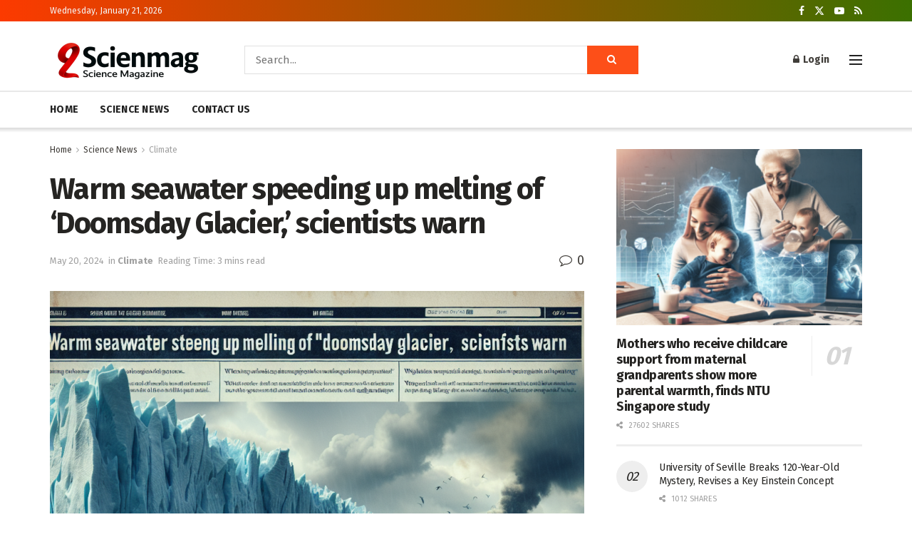

--- FILE ---
content_type: text/html; charset=utf-8
request_url: https://www.google.com/recaptcha/api2/aframe
body_size: 268
content:
<!DOCTYPE HTML><html><head><meta http-equiv="content-type" content="text/html; charset=UTF-8"></head><body><script nonce="z2hmDUKJ4DkwliybHbXkdw">/** Anti-fraud and anti-abuse applications only. See google.com/recaptcha */ try{var clients={'sodar':'https://pagead2.googlesyndication.com/pagead/sodar?'};window.addEventListener("message",function(a){try{if(a.source===window.parent){var b=JSON.parse(a.data);var c=clients[b['id']];if(c){var d=document.createElement('img');d.src=c+b['params']+'&rc='+(localStorage.getItem("rc::a")?sessionStorage.getItem("rc::b"):"");window.document.body.appendChild(d);sessionStorage.setItem("rc::e",parseInt(sessionStorage.getItem("rc::e")||0)+1);localStorage.setItem("rc::h",'1769038749832');}}}catch(b){}});window.parent.postMessage("_grecaptcha_ready", "*");}catch(b){}</script></body></html>